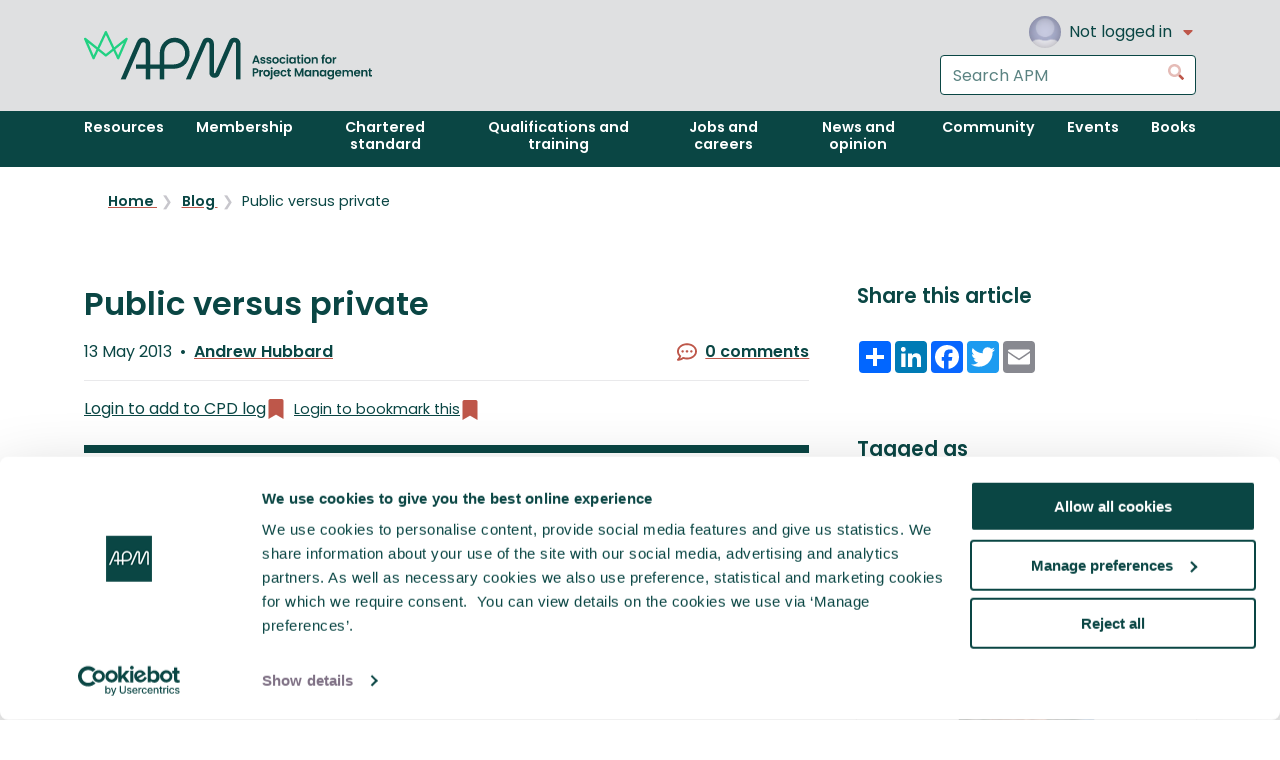

--- FILE ---
content_type: text/html; charset=utf-8
request_url: https://www.apm.org.uk/blog/public-versus-private/
body_size: 11324
content:


<!DOCTYPE html>
<html lang="en-GB" dir="ltr" class="no-js">
<head>
    <meta charset="utf-8">
    <meta http-equiv="X-UA-Compatible" content="IE=edge">
    <meta name="viewport" content="width=device-width, initial-scale=1.0, viewport-fit=cover">

    
    <title>Public versus private</title>


    <link rel="icon" type="image/x-icon" href="/favicon.ico">

    <link rel="stylesheet" href="/Ibis/dist/css/all.css?v=M4qduUcGiyqDjBEYO3773cjmO7InAtW9-FDB10ukr50">

<style>
    .blur-image
    {
        filter: blur(6px);
        -webkit-filter: blur(6px);
    }
</style>
    <script>
    var d = document.documentElement.classList;
    d.remove('no-js');
    d.add('js');
</script>

<script defer type="module">
        (function (w, d, s, l, i) {
            w[l] = w[l] || []; // This is equivalent to window.dataLayer = window.dataLayer || [];
            w[l].push({
                "gtm.start": new Date().getTime(),
                event: "gtm.js"
            });
            var f = d.getElementsByTagName(s)[0],
                j = d.createElement(s), dl = l != "dataLayer" ? "&l=" + l : "";
            j.async = true;
            j.src = "https://www.googletagmanager.com/gtm.js?id=" + i + dl;
            f.parentNode.insertBefore(j, f);
        })(window, document, "script", "dataLayer", "GTM-M8JKLT");
         window.dataLayer = window.dataLayer || [];

            const gtmDataElements = document.querySelectorAll("script.gtm-data");

            for (const element of gtmDataElements) {
                const jsonContent = element.textContent;
                if (jsonContent) {
                    const gtmData = JSON.parse(jsonContent);
                    window.dataLayer.push(gtmData);
                }
            }
</script>
<script type="application/json" class="gtm-data">
        {"isLoggedIn":false,"isCorporate":false,"userId":"","membershipLevel":"","accountName":""}
</script>
    <script type="text/plain" data-cookieconsent="statistics" async>
    var appInsights = window.appInsights || function (config) {
        function r(config) { t[config] = function () { var i = arguments; t.queue.push(function () { t[config].apply(t, i) }) } }
        var t = { config: config }, u = document, e = window, o = 'script', s = u.createElement(o), i, f;
        for (s.src = config.url || '//az416426.vo.msecnd.net/scripts/a/ai.0.js',
            u.getElementsByTagName(o)[0].parentNode.appendChild(s),
            t.cookie = u.cookie, t.queue = [], i = ['Event', 'Exception', 'Metric', 'PageView', 'Trace', 'Ajax'];
            i.length;)r('track' + i.pop()); return r('setAuthenticatedUserContext'), r('clearAuthenticatedUserContext'),
                config.disableExceptionTracking || (i = 'onerror', r('_' + i), f = e[i], e[i] = function (config, r, u, e, o) { var s = f && f(config, r, u, e, o); return s !== !0 && t['_' + i](config, r, u, e, o), s }),
                t
    }({
        instrumentationKey: '2b588801-db59-463f-a836-cf7730c11771'
    });
    window.appInsights = appInsights;
    appInsights.trackPageView();
</script>

    <script type="text/plain" data-cookieconsent="preferences, statistics" async>
    ; (function (o, l, a, r, k, y) {
        if (o.olark) return;
        r = "script"; y = l.createElement(r); r = l.getElementsByTagName(r)[0];
        y.async = 1; y.src = "//" + a; r.parentNode.insertBefore(y, r);
        y = o.olark = function () { k.s.push(arguments); k.t.push(+new Date) };
        y.extend = function (i, j) { y("extend", i, j) };
        y.identify = function (i) { y("identify", k.i = i) };
        y.configure = function (i, j) { y("configure", i, j); k.c[i] = j };
        k = y._ = { s: [], t: [+new Date], c: {}, l: a };
    })(window, document, "static.olark.com/jsclient/loader.js");
    /* Add configuration calls below this comment */
    (function () {

        var secondsUntilAutoDelay = 120;
        var didSendMessageToVisitor = sessionStorage.getItem('didSendMessageToVisitor');

        olark('api.chat.onMessageToVisitor', function () {
            didSendMessageToVisitor = true;
            sessionStorage.setItem('didSendMessageToVisitor', true);
        });

        olark('api.rules.defineRule', {

            id: 'delayed_response',
            description: 'Will send a response to the visitor after an agent doesn\'t respond.',

            condition: function (pass) {
                olark('api.visitor.getDetails', function (details) {

                    if (details.isConversing &&
                        !didSendMessageToVisitor &&
                        details.secondsSinceLastMessageToOperator >= secondsUntilAutoDelay) {
                        pass();
                    }

                });
            },

            // Message the visitor, but also notify the agent that they
            // hit this delay limit.
            action: function () {
                olark('api.chat.sendMessageToVisitor', {
                    body: 'Sorry to keep you waiting – I will be with you shortly.'
                });
                olark('api.chat.sendNotificationToOperator', {
                    body: 'Automated delay message has been sent to visitor.'
                });
            },

            // Only do this once per visit.
            perVisit: true

        });

    })();

    olark.identify('4483-786-10-2665');
</script>
    <script src="/scripts/common/load-script-callback.js?v=z3N7bfiAJLSeZ5kwePBqvafkAYZHohVabMtzQKOYz74"></script>
</head>
<body>

    <!--GTM No Script-->
    <noscript>
    <iframe src="https://www.googletagmanager.com/ns.html?id=GTM-M8JKLT"
            height="0" width="0" style="display:none;visibility:hidden"></iframe>
</noscript>

    <a data-module="ibis-skiplink" href="#content" class="ibis-skiplink">
        Skip to content
    </a>

    <div class="iu-wrapper">
        <div class="iu-site">
            



<div data-module="ibis-global-masthead" class="ibis-global-masthead">
    <header class="ibis-global-masthead__header">
        <div class="ibis-global-masthead__header-inner">
            <a class="ibis-global-masthead__branding" href="/">
                <img datamodule="ibis-logo" class="ibis-logo ibis-global-masthead__logo" alt="APM: The Chartered Body for the Project Profession" src="/Ibis/dist/images/logo-full.svg?rmode=pad" />
            </a>
            <div class="ibis-global-masthead__controls">
                <div class="ibis-global-masthead__user">
                        <nav data-module="ibis-user-account" aria-label="User account navigation" class="ibis-user-account">
                            <button class="ibis-user-account__toggle">
                                <div class="ibis-user-account__avatar">
                                    <div data-module="ibis-avatar"
                                         class="ibis-avatar">
                                        <img class="blur-image ibis-avatar__image" alt="Default Avatar" loaded-src="/Ibis/dist/images/default-avatar.png?rmode=pad&amp;format=webp&amp;quality=50" src="/Ibis/dist/images/default-avatar.png?rmode=pad&amp;width=100&amp;format=webp&amp;quality=25" loading="lazy" />
                                    </div>

                                </div>
                                <div class="ibis-user-account__name">
                                    Not logged in
                                </div>
                                <svg class="ibis-icon ibis-icon--caret-down ibis-user-account__toggle-icon" focusable="false" role="presentation"><use xlink:href="/Ibis/dist/images/icons.svg#caret-down"></use></svg>
                            </button>
                            <div class="ibis-user-account__menu">
                                <ul class="ibis-user-account__list">
                                    <li class="ibis-user-account__item">
                                        <a class="ibis-user-account__link" id="60378956-6a48-4f61-9577-11179273b394" href="/login">
                                            Log in
                                        </a>
                                    </li>
                                    <li class="ibis-user-account__item">
                                        <a class="ibis-user-account__link" href="/umbraco/Surface/AzureAuthentication/Register">
                                            Register
                                        </a>
                                    </li>
                                </ul>
                            </div>
                        </nav>

                </div>
                <div class="ibis-global-masthead__search">
                    <form data-module="ibis-form" class="ibis-form" action="/search/results" method="get" data-do-not-prompt-unload>
                        <div data-module="ibis-search-input" class="ibis-search-input">
                            <div class="ibis-form-row ibis-search-input__row">
                                <label class="ibis-form-label iu-sr" for="SearchHeader">
                                    Search the APM website
                                </label>
                                <input class="ibis-input ibis-search-input__input" id="SearchHeader" name="Search"
                                       placeholder="Search APM" type="search" enterkeyhint="search">
                            </div>
                            <button class="ibis-search-input__button" type="submit">
                                <svg class="ibis-icon ibis-icon--search" focusable="false" role="presentation"><use xlink:href="/Ibis/dist/images/icons.svg#search"></use></svg>
                                <span class="iu-sr">Go</span>
                            </button>
                        </div>
                    </form>
                </div>
            </div>
            <button class="ibis-global-masthead__menu-toggle" type="button" id="mastheadToggleNav">
                <div class="ibis-menu-icon">
                    <svg class="ibis-icon ibis-icon--menu ibis-menu-icon__close" focusable="false" role="presentation"><use xlink:href="/Ibis/dist/images/icons.svg#menu"></use></svg>
                    <svg class="ibis-icon ibis-icon--arrow-left ibis-menu-icon__open" focusable="false" role="presentation"><use xlink:href="/Ibis/dist/images/icons.svg#arrow-left"></use></svg>
                    <span class="iu-sr">Toggle navigation menu</span>
                </div>
            </button>
        </div>
    </header>

    <nav class="ibis-global-masthead__nav" id="navigation" aria-controlledby="mastheadToggleNav" aria-label="Main navigation">
        <div class="ibis-global-masthead__nav-inner">
            <div class="ibis-global-masthead__nav-search">
                <form data-module="ibis-form" class="ibis-form" action="/search/results" method="get" data-do-not-prompt-unload>
                    <div data-module="ibis-search-input" class="ibis-search-input">
                        <div class="ibis-form-row ibis-search-input__row">

                            <label class="ibis-form-label iu-sr" for="SearchNavigation">
                                Search the APM website
                            </label>

                            <input class="ibis-input ibis-search-input__input" id="SearchNavigation" name="Search"
                                   placeholder="Search APM" type="search" enterkeyhint="search">
                        </div>
                        <button class="ibis-search-input__button" type="submit">
                            <svg class="ibis-icon ibis-icon--search" focusable="false" role="presentation"><use xlink:href="/Ibis/dist/images/icons.svg#search"></use></svg>
                            <span class="iu-sr">Go</span>
                        </button>
                    </div>
                </form>

            </div>
            <ul class="ibis-global-masthead__nav-list">
                            <li class="ibis-global-masthead__nav-item">
                                <a class="ibis-global-masthead__nav-link" href="/resources/">
                                    <span class="ibis-global-masthead__nav-label">
                                        Resources
                                    </span>
                                </a>
                            </li>
                            <li class="ibis-global-masthead__nav-item">
                                <a class="ibis-global-masthead__nav-link" href="/membership/">
                                    <span class="ibis-global-masthead__nav-label">
                                        Membership
                                    </span>
                                </a>
                            </li>
                            <li class="ibis-global-masthead__nav-item">
                                <a class="ibis-global-masthead__nav-link" href="/chartered-standard/">
                                    <span class="ibis-global-masthead__nav-label">
                                        Chartered standard
                                    </span>
                                </a>
                            </li>
                            <li class="ibis-global-masthead__nav-item">
                                <a class="ibis-global-masthead__nav-link" href="/qualifications-and-training/">
                                    <span class="ibis-global-masthead__nav-label">
                                        Qualifications and training
                                    </span>
                                </a>
                            </li>
                            <li class="ibis-global-masthead__nav-item">
                                <a class="ibis-global-masthead__nav-link" href="/jobs-and-careers/">
                                    <span class="ibis-global-masthead__nav-label">
                                        Jobs and careers
                                    </span>
                                </a>
                            </li>
                            <li class="ibis-global-masthead__nav-item">
                                <a class="ibis-global-masthead__nav-link" href="/news-and-opinion/">
                                    <span class="ibis-global-masthead__nav-label">
                                        News and opinion
                                    </span>
                                </a>
                            </li>
                            <li class="ibis-global-masthead__nav-item">
                                <a class="ibis-global-masthead__nav-link" href="/community/">
                                    <span class="ibis-global-masthead__nav-label">
                                        Community
                                    </span>
                                </a>
                            </li>
                            <li class="ibis-global-masthead__nav-item">
                                <a class="ibis-global-masthead__nav-link" href="/events/">
                                    <span class="ibis-global-masthead__nav-label">
                                        Events
                                    </span>
                                </a>
                            </li>
                            <li class="ibis-global-masthead__nav-item">
                                <a class="ibis-global-masthead__nav-link" href="/book-shop/">
                                    <span class="ibis-global-masthead__nav-label">
                                        Books
                                    </span>
                                </a>
                            </li>
            </ul>
        </div>
    </nav>
</div>
            <main id="content">


                

<div class="it-article">
    <div class="it-article__inner">
            <div class="it-article__breadcrumbs">
                

<div class="ibis-breadcrumbs__wrapper">
    <nav data-module="ibis-breadcrumbs" aria-label="Breadcrumb" class="ibis-breadcrumbs it-left-sidebar__breadcrumbs">
        <ul class="ibis-breadcrumbs__list">
                <li class="ibis-breadcrumbs__item">
                    <a class="ibis-breadcrumbs__link" 
                       href="/"
                       target="_self"
                       aria-current="false">
                        Home
                    </a>
                </li>
                <li class="ibis-breadcrumbs__item">
                    <a class="ibis-breadcrumbs__link" 
                       href="/blog/"
                       target="_self"
                       aria-current="false">
                        Blog
                    </a>
                </li>
                <li class="ibis-breadcrumbs__item">
                    <a class="ibis-breadcrumbs__link" 
                       href="/blog/public-versus-private/"
                       target="_self"
                       aria-current="true">
                        Public versus private
                    </a>
                </li>
        </ul>
    </nav>
</div>

            </div>

        <div class="it-article__body">
            <article>
                <header class="it-article__header">

                    <h1 class="ibis-heading ibis-heading--jumbotron it-article__heading">
                        Public versus private
                    </h1>

                </header>
                <footer class="it-article__footer">
                    <dl class="it-article__metadata">
                        <div class="it-article__metadata-item">
                            <dt class="iu-sr">Published on</dt>
                            <dd>
                                <time datetime="2013-05-13">13 May 2013</time>
                            </dd>
                        </div>

                            <div class="it-article__metadata-item">
                                <dt class="iu-sr"> Written by</dt>
                                <dd>
                                    <a href="#Andrew Hubbard">Andrew Hubbard</a>
                                </dd>
                            </div>
                    </dl>
                    <a class="it-article__comments-link" href="#comments">
                        <svg class="ibis-icon ibis-icon--comments it-article__comments-link-icon" focusable="false" role="presentation"><use xlink:href="/Ibis/dist/images/icons.svg#comments"></use></svg>
                        0 comments
                    </a>
                </footer>
                <div class="it-article__interactions">

<div>
    <input name="__RequestVerificationToken" type="hidden" value="CfDJ8HKaSROFDIFOiqD9xpZ1aDHXPZJA9apmOrs8Csg0zoqV2VMgBm7ts2zalYbY4dC61zKZ4Dip70QNTvKsFGQVS5vqzDwRH347B-iVulFpRTQUxQvMucJnz6bOAQVO6PNLOi8xCOCw97QP-FDW8nqGgZA" />
        <div class="ibis-bookmark">
            <a href="/login" id="f9bd3815-eeef-49c6-a845-d60175f47017" class="ibis-bookmark__button">
                Login to add to CPD log
                <svg class="ibis-icon ibis-icon--bookmark ibis-bookmark__icon" focusable="false" role="presentation"><use xlink:href="/Ibis/dist/images/icons.svg#bookmark"></use></svg>
            </a>
        </div>
</div>
<dialog data-module="ibis-dialog" id="cpd-dialog" class="ibis-dialog ibis-dialog--cpd">
    <svg class="ibis-icon ibis-icon--check-circle" focusable="false" role="presentation"><use xlink:href="/Ibis/dist/images/icons.svg#check-circle"></use></svg>
    <strong class="ibis-heading ibis-heading--small-subtitle">
        Added to your CPD log
    </strong>
    <div class="ibis-prose">
        <p>View or edit this activity in your CPD log.</p>
    </div>
    <a data-module="ibis-button"
       class="ibis-button" data-appearance="primary" data-layout="block"
       href="/myapm/my-cpd/">
        <span class="ibis-button__text">Go to My CPD</span>
    </a>
    <button data-module="ibis-button"
            class="ibis-button" data-appearance="secondary" data-layout="block" data-close=""
            type="button">
        <span class="ibis-button__text">Continue browsing</span>
    </button>
</dialog>
<dialog data-module="ibis-dialog" id="cpd-dialog-non-member" class="ibis-dialog ibis-dialog--cpd">
    <svg class="ibis-icon ibis-icon--check-circle" focusable="false" role="presentation"><use xlink:href="/Ibis/dist/images/icons.svg#check-circle"></use></svg>
    <strong class="ibis-heading ibis-heading--small-subtitle">
        Only APM members have access to CPD features
    </strong>
    <a data-module="ibis-button"
       class="ibis-button" data-appearance="primary" data-layout="block"
       href="/membership">
        <span class="ibis-button__text">Become a member</span>
    </a>
    <button data-module="ibis-button"
            class="ibis-button" data-appearance="secondary" data-layout="block" data-close=""
            type="button">
        <span class="ibis-button__text">Continue browsing</span>
    </button>
</dialog>
<dialog data-module="ibis-dialog" id="cpd-dialog-already-added" class="ibis-dialog ibis-dialog--cpd">
    <svg class="ibis-icon ibis-icon--check-circle" focusable="false" role="presentation"><use xlink:href="/Ibis/dist/images/icons.svg#check-circle"></use></svg>
    <strong class="ibis-heading ibis-heading--small-subtitle">
        Already added to CPD log
    </strong>
    <div class="ibis-prose">
        <p>View or edit this activity in your CPD log.</p>
    </div>
    <a data-module="ibis-button"
       class="ibis-button" data-appearance="primary" data-layout="block"
       href="/myapm/my-cpd/">
        <span class="ibis-button__text">Go to My CPD</span>
    </a>
    <button data-module="ibis-button"
            class="ibis-button" data-appearance="secondary" data-layout="block" data-close=""
            type="button">
        <span class="ibis-button__text">Continue browsing</span>
    </button>
</dialog>
<script>
    function initAddToCPD() {
        var $addButtons = document.querySelectorAll('[data-cpd-add]');
        var $cpdDialog = document.getElementById('cpd-dialog');
        var $cpdDialogAdded = document.getElementById('cpd-dialog-already-added');
        var $cpdDialogNonMember = document.getElementById('cpd-dialog-non-member');
        for (var i = 0; i < $addButtons.length; i++) {
            $addButtons[i].addEventListener('click', function (e) {
                addToCPD(e.currentTarget, e.currentTarget.dataset.cpdAdd);
            });
        }
        // CPD AJAX request
        function addToCPD(trigger, contentId) {
            trigger.disabled = true;
            if (window.DESIGN_SYSTEM) {
                $cpdDialog.showModal();
            }
            else {
                window.ibis.Axios.post("/umbraco/surface/cpdpagesurface/LogPageToCpd", {
                    "Params": { "PublishedContentId": "6485" }
                },
                    {
                        headers: {
                        }
                    })
                    .then(function (response) {

                        if (response.status == 200) {
                            $cpdDialogNonMember.showModal();
                        }
                        else if (response.status == 204) {
                            $cpdDialogAdded.showModal();
                        }
                        else {
                            $cpdDialog.showModal();
                        }
                    })
                    .catch(function (err) {
                        alert("An error occurred when adding to your CPD log.");
                        trigger.disabled = false;
                    });
            }
        }
    }
    document.addEventListener("DOMContentLoaded", function () {
        initAddToCPD();
    });
</script> 
    <script>
        document.addEventListener('DOMContentLoaded', function () {
            var returnUrlElement = document.getElementById("f9bd3815-eeef-49c6-a845-d60175f47017");
            returnUrlElement.href += ("?returnUrl="  + window.location.href);
        });
    </script>

<div class="it-landing__bookmark">
        <div class="ibis-bookmark">
            <a href="/login" id="5d57d682-d536-45d1-b559-4c80f29ea875" class="ibis-bookmark__button">
                Login to bookmark this
                <svg class="ibis-icon ibis-icon--bookmark ibis-bookmark__icon" focusable="false" role="presentation"><use xlink:href="/Ibis/dist/images/icons.svg#bookmark"></use></svg>
            </a>
        </div>
</div>

<dialog data-module="ibis-dialog"
        id="bookmark-dialog"
        class="ibis-dialog ibis-dialog--bookmark">
    <svg class="ibis-icon ibis-icon--bookmark" focusable="false" role="presentation"><use xlink:href="/Ibis/dist/images/icons.svg#bookmark"></use></svg>
    <strong class="ibis-heading ibis-heading--small-subtitle">
        Added to your Saved Content
    </strong>
    <a data-module="ibis-button"
       class="ibis-button" data-appearance="primary" data-layout="block"
       href="/myapm/my-bookmarks/">
        <span class="ibis-button__text">Go to my Saved Content</span>
    </a>
    <button data-module="ibis-button"
            class="ibis-button" data-appearance="secondary" data-layout="block" data-close=""
            type="button">
        <span class="ibis-button__text">Continue browsing</span>
    </button>
</dialog>
<script type="module">
    loadCss("/Ibis/dist/css/bookmarks.css");
    loadScript('/Ibis/dist/js/bookmarks.js', () => { initAddBookmark(); });
    function initAddBookmark() {
        var $bookmarkDialog = document.getElementById('bookmark-dialog');
        var bookmark = new window.bookmarks.Bookmark(
            document.querySelector('.it-article__bookmark'),
            {
                addBookmarkCallback: function (data) {
                    $bookmarkDialog.showModal();
                }
            }
        );
    }
</script>
    <script>
        document.addEventListener('DOMContentLoaded', function () {
            var returnUrlElement = document.getElementById("5d57d682-d536-45d1-b559-4c80f29ea875");
            returnUrlElement.href += ("?returnUrl="  + window.location.href);
        });
    </script>
                </div>
                <div class="it-article__content">
                    <div class="ibis-prose">


                        <p>It is a debate that I have come across on a number of occasions during my time as <em>Project</em> magazine editor  which are more successful, public or private sector projects?<br><br>Private sector projects are more customer focused, whereas in the public sector there is more emphasis on economy  more bang for your buck.<br><br>Indeed the project decisions in the two sectors pull in different corners of the iron triangle, but it is more complex than that. <br><br>In my opinion, effective project management is key in either sector, it is often stakeholder perception that lies at the heart of this age-old public versus private debate. <br><br>Scrutiny is high in the public sector. If you arent getting value for money or, worse, go over budget, you are a failure. Similar challenges exist in the private sector, of course, but taxpayers dont mind as much if it isnt their money being spent. <br><br>This month, <em><a href="http://www.apm.org.uk/Project" target="_self">Project</a></em> investigates two of the largest public sector transformation programmes ever undertaken. In the NHS, reforms have changed the way powers are distributed in the organisation and, north of the border, Scottish Parliament has amalgamated eight police forces into one to serve the nation. <br><br>Both programmes bare remarkable similarities in terms of execution and delivery, and serve as a reminder that any project in the public sector is never knowingly under governed. <br><br>The debate will rage on, in the competitive environment in which we practise that is inevitable. But, one hopes, as the profession continues to develop, the dividing line of success between the respective sectors will become increasingly difficult to define.</p>
                    </div>
                </div>

            </article>

                <div class="it-article__author" id="Andrew Hubbard">
                    <div data-module="ibis-biography"
                         class="ibis-biography">
                        <div class="ibis-biography__avatar">
                            <div data-module="ibis-avatar" class="ibis-avatar">
                                    <img class="blur-image ibis-avatar__image" alt="Andrew Hubbard" loaded-src="/media/5svk3aof/paul-naybour.png?rxy=0.48831701540640182,0.42927274803059712&amp;v=1dc2ee698706210&amp;format=webp&amp;quality=50" src="/media/5svk3aof/paul-naybour.png?rxy=0.48831701540640182,0.42927274803059712&amp;v=1dc2ee698706210&amp;width=100&amp;format=webp&amp;quality=25" loading="lazy" />
                            </div>
                        </div>
                        <div class="ibis-biography__inner">
                            <strong class="ibis-heading ibis-heading--small-subtitle ibis-biography__name">
                                <span>
Written by                                </span>

                                Andrew Hubbard
                            </strong>
                            <div class="ibis-biography__content">
                                <div class="ibis-prose">
                                    Andrew is the editor of Project magazine. He began his career working as a freelance journalist. At the time his clients included Northcliffe and BSkyB. He became editor of Project at the end of June 2012. 
 
                                </div>
                            </div>
                        </div>
                    </div>
                </div>

        </div>
        <aside class="it-article__sidebar">
            <section class="ibis-section">
                <header class="ibis-section__header">
                    <h2 class="ibis-heading ibis-heading--small-subtitle ibis-section__heading">
                        Share this article
                    </h2>
                </header>
                <div class="ibis-section__body">
                    
<div hidden
     data-module="ibis-share-links"
     class="ibis-share-links">
    <!-- AddToAny BEGIN -->
    <div class="a2a_kit a2a_kit_size_32 a2a_default_style">
        <a class="a2a_dd" href="https://www.addtoany.com/share"></a>
        <a class="a2a_button_linkedin"></a>
        <a class="a2a_button_facebook"></a>
        <a class="a2a_button_twitter"></a>
        <a class="a2a_button_email"></a>
    </div>
    <script>
        var a2a_config = a2a_config || {};
        a2a_config.onclick = 1;
    </script>
    <script async src="https://static.addtoany.com/menu/page.js"></script>
    <!-- AddToAny END -->
</div>

                </div>
            </section>



<section class="ibis-section">
    <header class="ibis-section__header">
        <h2 class="ibis-heading ibis-heading--small-subtitle ibis-section__heading">
            Tagged as
        </h2>
    </header>

    <div class="ibis-section__body">
        <ul class="it-article__tags">
                <li class="it-article__tags-item">
                    <a href="https://www.apm.org.uk/search-results-by-tag/?tag=Project%20Journal"
                       class="ibis-tag">
                        Project Journal
                    </a>
                </li>
        </ul>
    </div>
</section>
                <section class="ibis-section">
                    <header class="ibis-section__header">

                        <h2 class="ibis-heading ibis-heading--small-subtitle ibis-section__heading">
                            Latest blogs
                        </h2>

                    </header>
                    <div class="ibis-section__body">
                        <div data-module="ibis-stack"
                             class="ibis-stack">



<article data-module="ibis-card" class="ibis-card">
    <div class="ibis-card__media">
        <div data-module="ibis-image" class="ibis-image">
            <img class="blur-image ibis-image__image" alt="Eight top trends for 2026 from Arup, APM&#x2019;s 2025 Company of the Year " loaded-src="/media/s0gapkxf/mike-joshua.jpg?width=340&amp;height=204&amp;v=1dc8aca1c04b650&amp;rmode=pad&amp;format=webp&amp;quality=100" src="/media/s0gapkxf/mike-joshua.jpg?width=340&amp;height=204&amp;v=1dc8aca1c04b650&amp;rmode=pad&amp;&amp;format=webp&amp;quality=25" loading="lazy" />
        </div>
    </div>

    <header class="ibis-card__header">
        <a class="ibis-card__link" href="/blog/eight-top-trends-for-2026-from-arup-apm-s-2025-company-of-the-year/">
            <h5 class="ibis-heading ibis-heading--byline">
                Eight top trends for 2026 from Arup, APM&#x2019;s 2025 Company of the Year 
            </h5>
        </a>
        <div class="ibis-card__subheading">
            <time datetime="2026-01-21">21 Jan 2026</time>
        </div>
    </header>
</article>



<article data-module="ibis-card" class="ibis-card">
    <div class="ibis-card__media">
        <div data-module="ibis-image" class="ibis-image">
            <img class="blur-image ibis-image__image" alt="Five AI trends for 2026 that project managers need to consider" loaded-src="/media/vrlh2y1c/james-garner.jpg?width=340&amp;height=204&amp;v=1dba283bfcf2200&amp;rmode=pad&amp;format=webp&amp;quality=100" src="/media/vrlh2y1c/james-garner.jpg?width=340&amp;height=204&amp;v=1dba283bfcf2200&amp;rmode=pad&amp;&amp;format=webp&amp;quality=25" loading="lazy" />
        </div>
    </div>

    <header class="ibis-card__header">
        <a class="ibis-card__link" href="/blog/five-ai-trends-for-2026-that-project-managers-need-to-consider/">
            <h5 class="ibis-heading ibis-heading--byline">
                Five AI trends for 2026 that project managers need to consider
            </h5>
        </a>
        <div class="ibis-card__subheading">
            <time datetime="2026-01-20">20 Jan 2026</time>
        </div>
    </header>
</article>



<article data-module="ibis-card" class="ibis-card">
    <div class="ibis-card__media">
        <div data-module="ibis-image" class="ibis-image">
            <img class="blur-image ibis-image__image" alt="Blue Monday: Why project managers need to talk about wellbeing all year round&#x202F;&#x202F; " loaded-src="/media/3o2bpa5j/poza-mea.jpg?width=340&amp;height=204&amp;v=1dc894a8f2e3e70&amp;rmode=pad&amp;format=webp&amp;quality=100" src="/media/3o2bpa5j/poza-mea.jpg?width=340&amp;height=204&amp;v=1dc894a8f2e3e70&amp;rmode=pad&amp;&amp;format=webp&amp;quality=25" loading="lazy" />
        </div>
    </div>

    <header class="ibis-card__header">
        <a class="ibis-card__link" href="/blog/blue-monday-why-project-managers-need-to-talk-about-wellbeing-all-year-round/">
            <h5 class="ibis-heading ibis-heading--byline">
                Blue Monday: Why project managers need to talk about wellbeing all year round&#x202F;&#x202F; 
            </h5>
        </a>
        <div class="ibis-card__subheading">
            <time datetime="2026-01-19">19 Jan 2026</time>
        </div>
    </header>
</article>
                        </div>
                    </div>
                    
    <p>
        <a class="iu-standout-link" href="/blog/">See more blogs</a>
    </p>



                </section>


                <section class="ibis-section">
                    <header class="ibis-section__header">
                        <h2 class="ibis-heading ibis-heading--small-subtitle ibis-section__heading">
                            Related blogs
                        </h2>
                    </header>

                    <div class="ibis-section__body">

                        <div data-module="ibis-stack" class="ibis-stack">




<article data-module="ibis-card" class="ibis-card">
    <div class="ibis-card__media">
        <div data-module="ibis-image" class="ibis-image">
            <img class="blur-image ibis-image__image" alt="A project management ghost story of Christmas" loaded-src="/media/h1djke0v/richard-young.jpg?width=340&amp;height=204&amp;v=1d6d86d84c55c90&amp;rmode=pad&amp;format=webp&amp;quality=100" src="/media/h1djke0v/richard-young.jpg?width=340&amp;height=204&amp;v=1d6d86d84c55c90&amp;rmode=pad&amp;&amp;format=webp&amp;quality=25" loading="lazy" />
        </div>
    </div>

    <header class="ibis-card__header">
        <a class="ibis-card__link" href="/blog/a-project-management-ghost-story-of-christmas/">
            <h5 class="ibis-heading ibis-heading--byline">
                A project management ghost story of Christmas
            </h5>
        </a>
        <div class="ibis-card__subheading">
            <time datetime="2022-12-23">23 Dec 2022</time>
        </div>
    </header>
</article>



<article data-module="ibis-card" class="ibis-card">
    <div class="ibis-card__media">
        <div data-module="ibis-image" class="ibis-image">
            <img class="blur-image ibis-image__image" alt="My project journey: From past through present to future" loaded-src="/media/tdnjkwrb/edward-obeng.jpg?width=340&amp;height=204&amp;v=1d6c35295e00730&amp;rmode=pad&amp;format=webp&amp;quality=100" src="/media/tdnjkwrb/edward-obeng.jpg?width=340&amp;height=204&amp;v=1d6c35295e00730&amp;rmode=pad&amp;&amp;format=webp&amp;quality=25" loading="lazy" />
        </div>
    </div>

    <header class="ibis-card__header">
        <a class="ibis-card__link" href="/blog/my-project-journey-from-past-through-present-to-future/">
            <h5 class="ibis-heading ibis-heading--byline">
                My project journey: From past through present to future
            </h5>
        </a>
        <div class="ibis-card__subheading">
            <time datetime="2022-07-05">05 Jul 2022</time>
        </div>
    </header>
</article>



<article data-module="ibis-card" class="ibis-card">
    <div class="ibis-card__media">
        <div data-module="ibis-image" class="ibis-image">
            <img class="blur-image ibis-image__image" alt="Evan Davis on measuring project success" loaded-src="/media/senn44qk/emma-de-vita.jpg?rxy=0.437838448229066,0.32565770476711525&amp;width=340&amp;height=204&amp;v=1dc54a23a151e90&amp;rmode=pad&amp;format=webp&amp;quality=100" src="/media/senn44qk/emma-de-vita.jpg?rxy=0.437838448229066,0.32565770476711525&amp;width=340&amp;height=204&amp;v=1dc54a23a151e90&amp;rmode=pad&amp;&amp;format=webp&amp;quality=25" loading="lazy" />
        </div>
    </div>

    <header class="ibis-card__header">
        <a class="ibis-card__link" href="/blog/evan-davis-on-measuring-project-success/">
            <h5 class="ibis-heading ibis-heading--byline">
                Evan Davis on measuring project success
            </h5>
        </a>
        <div class="ibis-card__subheading">
            <time datetime="2022-06-06">06 Jun 2022</time>
        </div>
    </header>
</article>

                        </div>
                    </div>
                    
    <p>
        <a class="iu-standout-link" href="/blog/">See more blogs</a>
    </p>


                </section>
        </aside>

        <section class="it-article__comments" id="comments">
    <section data-module="ibis-comments" class="ibis-comments">
        
        <h2 class="ibis-heading ibis-heading--title ibis-comments__heading">
            0 comments
        </h2>
            <div data-module="ibis-alert" class="ibis-alert ibis-alert--info">
                <svg class="ibis-icon ibis-icon--alert-info ibis-alert__icon" focusable="false" role="presentation"><use xlink:href="/Ibis/dist/images/icons.svg#alert-info"></use></svg>
                <strong class="ibis-alert__heading">
                    Join the conversation!
                </strong>
                <div class="ibis-prose ibis-alert__body">
                    <p>
                        <a href="/login?returnUrl=https://www.apm.org.uk/blog/public-versus-private/">Log in</a> to post a comment, or <a href="/umbraco/surface/azureauthentication/register">create an account</a> if you don't have one already.
                    </p>
                </div>
            </div>

        
<ol class="ibis-comments__list">
</ol>

    </section>

</section>
    </div>
</div>

            </main>

<footer data-module="ibis-global-footer" class="ibis-global-footer">
    <div class="ibis-global-footer__inner">
        <nav class="ibis-global-footer__social" aria-label="Social media links">
            <strong class="ibis-global-footer__social-title">Follow us for the latest updates</strong>
            <ul class="ibis-global-footer__social-list">
                <li class="ibis-global-footer__social-item">
                    <a class="ibis-global-footer__social-link" href="" title="APM on Twitter" target="_blank" rel="noreferrer noopener">
                        <span class="iu-sr">APM on Twitter</span>
                    </a>
                </li>
                <li class="ibis-global-footer__social-item">
                    <a class="ibis-global-footer__social-link" href="https://www.facebook.com/AssociationForProjectManagement" title="APM on Facebook" target="_blank" rel="noreferrer noopener">
                        <svg class="ibis-icon ibis-icon--brand-facebook ibis-global-footer__social-icon" focusable="false" role="presentation"><use xlink:href="/Ibis/dist/images/icons.svg#brand-facebook"></use></svg>
                        <span class="iu-sr">APM on Facebook</span>
                    </a>
                </li>
                <li class="ibis-global-footer__social-item">
                    <a class="ibis-global-footer__social-link" href="https://www.linkedin.com/company/association-for-project-management?trk=cws-cpw-coname-0-0" title="APM on LinkedIn" target="_blank" rel="noreferrer noopener">
                        <svg class="ibis-icon ibis-icon--brand-linkedin ibis-global-footer__social-icon" focusable="false" role="presentation"><use xlink:href="/Ibis/dist/images/icons.svg#brand-linkedin"></use></svg>
                        <span class="iu-sr">APM on LinkedIn</span>
                    </a>
                </li>
                <li class="ibis-global-footer__social-item">
                    <a class="ibis-global-footer__social-link" href="http://www.slideshare.net/assocpm" title="APM on SlideShare" target="_blank" rel="noreferrer noopener">
                        <svg class="ibis-icon ibis-icon--brand-slideshare ibis-global-footer__social-icon" focusable="false" role="presentation"><use xlink:href="/Ibis/dist/images/icons.svg#brand-slideshare"></use></svg>
                        <span class="iu-sr">APM on SlideShare</span>
                    </a>
                </li>
                <li class="ibis-global-footer__social-item">
                    <a class="ibis-global-footer__social-link" target="_blank" rel="noreferrer noopener" href="https://www.youtube.com/user/APMProjectMgmt" title="APM on YouTube">
                        <svg class="ibis-icon ibis-icon--brand-youtube ibis-global-footer__social-icon" focusable="false" role="presentation"><use xlink:href="/Ibis/dist/images/icons.svg#brand-youtube"></use></svg>
                        <span class="iu-sr">APM on YouTube</span>
                    </a>
                </li>
            </ul>
        </nav>
        <nav class="ibis-global-footer__links" aria-label="Footer navigation">
            <ul class="ibis-global-footer__links-list">
                        <li class="ibis-global-footer__links-item">
                            <a class="ibis-global-footer__links-link" href="https://www.apm.org.uk/about-us/">
                                About us
                            </a>
                        </li>
                        <li class="ibis-global-footer__links-item">
                            <a class="ibis-global-footer__links-link" href="https://www.apm.org.uk/contact-us/">
                                Contact us
                            </a>
                        </li>
                        <li class="ibis-global-footer__links-item">
                            <a class="ibis-global-footer__links-link" href="/community/volunteering/">
                                Volunteering
                            </a>
                        </li>
                        <li class="ibis-global-footer__links-item">
                            <a class="ibis-global-footer__links-link" href="https://www.apm.org.uk/membership/benefits/">
                                Member benefits
                            </a>
                        </li>
                        <li class="ibis-global-footer__links-item">
                            <a class="ibis-global-footer__links-link" href="https://www.apm.org.uk/resources/research/">
                                Research
                            </a>
                        </li>
                        <li class="ibis-global-footer__links-item">
                            <a class="ibis-global-footer__links-link" href="https://www.apm.org.uk/cpd/">
                                CPD
                            </a>
                        </li>
                        <li class="ibis-global-footer__links-item">
                            <a class="ibis-global-footer__links-link" href="/corporate-partnership-programme/" target="_blank">
                                Corporate partnership
                            </a>
                        </li>
                        <li class="ibis-global-footer__links-item">
                            <a class="ibis-global-footer__links-link" href="/about-us/accessibility/">
                                Accessibility
                            </a>
                        </li>
                        <li class="ibis-global-footer__links-item">
                            <a class="ibis-global-footer__links-link" href="/apm-body-of-knowledge/">
                                Body of Knowledge
                            </a>
                        </li>
                        <li class="ibis-global-footer__links-item">
                            <a class="ibis-global-footer__links-link" href="/about-us/media-centre/" target="">
                                Media centre
                            </a>
                        </li>
                        <li class="ibis-global-footer__links-item">
                            <a class="ibis-global-footer__links-link" href="/about-us/apm-privacy-statement/">
                                Privacy Statement and Cookies
                            </a>
                        </li>
                        <li class="ibis-global-footer__links-item">
                            <a class="ibis-global-footer__links-link" href="/about-us/terms-and-conditions/">
                                Terms and Conditions
                            </a>
                        </li>
            </ul>
        </nav>
        <div aria-label="Accreditations">
            <ul class="ibis-global-footer__accreditation-list">
<li class="ibis-global-footer__accreditation-item">
	<a class="ibis-global-footer__accreditation-link" href="https://investinginvolunteers.co.uk/" target="_blank" rel="noreferrer noopener">
			<img class="blur-image ibis-global-footer__accreditation-image" alt="Footer logo" loaded-src="/media/zrgdbpli/2.gif?width=86&amp;amp;height=86&amp;amp;v=1db287463531bf0&amp;format=webp&amp;quality=50" src="/media/zrgdbpli/2.gif?width=86&amp;amp;height=86&amp;amp;v=1db287463531bf0&amp;&amp;format=webp&amp;quality=25" loading="lazy" style="width: 86px; height: 86px;" />
	</a>
</li>            </ul>
        </div>
        <small class="ibis-global-footer__boilerplate">
            &#xA9; 2025 Association for Project Management
        </small>
    </div>
</footer>        </div>
    </div>

    <script src="/Ibis/dist/js/all.js?v=JygC64kpIb26NYIR9B8xk4UnvG7GU2lWDjXiyj8B650"></script>
<script>
    window.ibis.initAll();
</script>


<script>
    var dataValRequiredAttribute = "data-val-required";
    var requiredInputUmbracoDictionaryItem = 'Please fill out this field.'
    var requiredSelectUmbracoDictionaryItem = 'Please choose an option from the dropdown.'

    // you can pass in any attribute, allows for further extension
    // we check ahead if a dev has specified the dataVal attribute on the element directly
    function setElementDataValAttribute(element, attributeKey, dictionaryItem) {
        var attributeDoesNotExist = element.getAttribute(attributeKey) === null;
        if (attributeDoesNotExist) {
            element.setAttribute(attributeKey, dictionaryItem);
        }
    }

    function setRequiredDataValAttributeElements(elements, dictionaryItem = requiredInputUmbracoDictionaryItem) {
        for (let i = 0; i < elements.length; i++) {
            var element = elements[i];
            if (element.required === true) {
                setElementDataValAttribute(element, dataValRequiredAttribute, dictionaryItem)
            }
        }
    }

    var allInputs = document.getElementsByTagName("input");
    var allSelects = document.getElementsByTagName("select");

    setRequiredDataValAttributeElements(allInputs);
    setRequiredDataValAttributeElements(allSelects, requiredSelectUmbracoDictionaryItem);

</script>
<script src="/scripts/common/image-lazyloader.js?v=eR06kCcRlZWY2JB3NntQaIqFk72nNcMevkATejL5ZU0"></script>

</body>
</html>

--- FILE ---
content_type: text/css
request_url: https://www.apm.org.uk/Ibis/dist/css/bookmarks.css
body_size: 126
content:
.ibis-bookmark{display:inline-block}.ibis-bookmark__button{margin:0;padding:0;border:none;border-radius:0;color:inherit;background:none;font:inherit;line-height:inherit;display:inline-flex;align-items:center;padding:0;color:#0a4644;white-space:nowrap;transition:color .666s ease}.ibis-bookmark__button:not([disabled]){cursor:pointer}.ibis-bookmark__button:focus{outline:2px solid #00b5e6;outline-offset:2px}html[data-whatintent=mouse] .ibis-bookmark__button:focus{outline:none}.ibis-bookmark__button[disabled]{color:#c7c6cc;pointer-events:none}.ibis-bookmark__label{text-decoration:underline;text-decoration-thickness:.125em;text-underline-offset:.35rem;text-decoration-color:#be574a;font-weight:600}.ibis-bookmark__label:hover{text-decoration-color:#0a4644}.ibis-bookmark__icon{width:1.25rem;height:1.25rem;margin-right:.5rem}
/*# sourceMappingURL=bookmarks.css.map */
